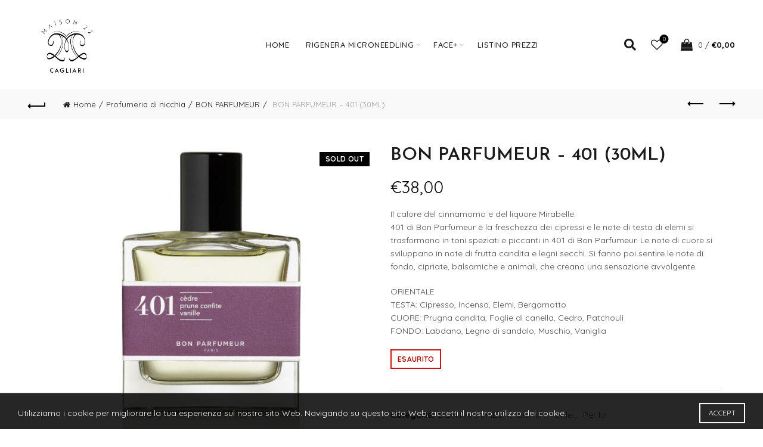

--- FILE ---
content_type: text/html; charset=UTF-8
request_url: https://www.maison22cagliari.it/product/bon-parfumeur-401-30ml/
body_size: 21422
content:
<!DOCTYPE html>
<!--[if IE 8]>
<html class="ie ie8" lang="it-IT">
<![endif]-->
<!--[if !(IE 7) & !(IE 8)]><!-->
<html lang="it-IT">
<!--<![endif]-->
<head>
	<meta charset="UTF-8">
	<meta name="viewport" content="width=device-width, initial-scale=1.0, maximum-scale=1.0, user-scalable=no">
	<link rel="profile" href="http://gmpg.org/xfn/11">
	<link rel="pingback" href="https://www.maison22cagliari.it/xmlrpc.php">

	<title>BON PARFUMEUR &#8211; 401 (30ML) &#8211; Maison 22 Cagliari</title>
<link rel='dns-prefetch' href='//fonts.googleapis.com' />
<link rel='dns-prefetch' href='//s.w.org' />
<link rel="alternate" type="application/rss+xml" title="Maison 22 Cagliari &raquo; Feed" href="https://www.maison22cagliari.it/feed/" />
<link rel="alternate" type="application/rss+xml" title="Maison 22 Cagliari &raquo; Feed dei commenti" href="https://www.maison22cagliari.it/comments/feed/" />
<link rel="alternate" type="application/rss+xml" title="Maison 22 Cagliari &raquo; BON PARFUMEUR &#8211; 401 (30ML) Feed dei commenti" href="https://www.maison22cagliari.it/product/bon-parfumeur-401-30ml/feed/" />
<link rel='stylesheet' id='rs-plugin-settings-css'  href='https://www.maison22cagliari.it/wp-content/plugins/revslider/public/assets/css/rs6.css?ver=6.2.23' type='text/css' media='all' />
<style id='rs-plugin-settings-inline-css' type='text/css'>
#rs-demo-id {}
</style>
<style id='woocommerce-inline-inline-css' type='text/css'>
.woocommerce form .form-row .required { visibility: visible; }
</style>
<link rel='stylesheet' id='bootstrap-css'  href='https://www.maison22cagliari.it/wp-content/themes/basel/css/bootstrap.min.css?ver=5.3.0' type='text/css' media='all' />
<link rel='stylesheet' id='basel-style-css'  href='https://www.maison22cagliari.it/wp-content/themes/basel/style.min.css?ver=5.3.0' type='text/css' media='all' />
<link rel='stylesheet' id='js_composer_front-css'  href='https://www.maison22cagliari.it/wp-content/plugins/js_composer/assets/css/js_composer.min.css?ver=6.4.1' type='text/css' media='all' />
<link rel='stylesheet' id='vc_font_awesome_5_shims-css'  href='https://www.maison22cagliari.it/wp-content/plugins/js_composer/assets/lib/bower/font-awesome/css/v4-shims.min.css?ver=6.4.1' type='text/css' media='all' />
<link rel='stylesheet' id='vc_font_awesome_5-css'  href='https://www.maison22cagliari.it/wp-content/plugins/js_composer/assets/lib/bower/font-awesome/css/all.min.css?ver=6.4.1' type='text/css' media='all' />
<link rel='stylesheet' id='xts-google-fonts-css'  href='//fonts.googleapis.com/css?family=Quicksand%3A300%2C400%2C500%2C600%2C700%7CJosefin+Sans%3A100%2C200%2C300%2C400%2C500%2C600%2C700%2C100italic%2C200italic%2C300italic%2C400italic%2C500italic%2C600italic%2C700italic%7CLato%3A100%2C100italic%2C300%2C300italic%2C400%2C400italic%2C700%2C700italic%2C900%2C900italic%7CBaloo+Paaji+2%3A400%2C500%2C600%2C700%2C800&#038;ver=5.3.0' type='text/css' media='all' />
<link rel='stylesheet' id='basel-dynamic-style-css'  href='https://www.maison22cagliari.it/wp-content/uploads/2021/08/basel-dynamic-1628334486.css?ver=5.3.0' type='text/css' media='all' />
<script type='text/javascript' src='https://www.maison22cagliari.it/wp-includes/js/jquery/jquery.js?ver=1.12.4-wp' id='jquery-core-js'></script>
<script type='text/javascript' src='https://www.maison22cagliari.it/wp-content/plugins/revslider/public/assets/js/rbtools.min.js?ver=6.2.23' id='tp-tools-js'></script>
<script type='text/javascript' src='https://www.maison22cagliari.it/wp-content/plugins/revslider/public/assets/js/rs6.min.js?ver=6.2.23' id='revmin-js'></script>
<script type='text/javascript' src='https://www.maison22cagliari.it/wp-content/plugins/woocommerce/assets/js/jquery-blockui/jquery.blockUI.min.js?ver=2.70' id='jquery-blockui-js'></script>
<script type='text/javascript' id='wc-add-to-cart-js-extra'>
/* <![CDATA[ */
var wc_add_to_cart_params = {"ajax_url":"\/wp-admin\/admin-ajax.php","wc_ajax_url":"\/?wc-ajax=%%endpoint%%","i18n_view_cart":"Visualizza carrello","cart_url":"https:\/\/www.maison22cagliari.it\/cart\/","is_cart":"","cart_redirect_after_add":"no"};
/* ]]> */
</script>
<script type='text/javascript' src='https://www.maison22cagliari.it/wp-content/plugins/woocommerce/assets/js/frontend/add-to-cart.min.js?ver=4.6.0' id='wc-add-to-cart-js'></script>
<script type='text/javascript' src='https://www.maison22cagliari.it/wp-content/plugins/js_composer/assets/js/vendors/woocommerce-add-to-cart.js?ver=6.4.1' id='vc_woocommerce-add-to-cart-js-js'></script>
<!--[if lt IE 9]>
<script type='text/javascript' src='https://www.maison22cagliari.it/wp-content/themes/basel/js/html5.min.js?ver=5.3.0' id='basel_html5shiv-js'></script>
<![endif]-->
<link rel="https://api.w.org/" href="https://www.maison22cagliari.it/wp-json/" /><link rel="alternate" type="application/json" href="https://www.maison22cagliari.it/wp-json/wp/v2/product/836" /><link rel="EditURI" type="application/rsd+xml" title="RSD" href="https://www.maison22cagliari.it/xmlrpc.php?rsd" />
<link rel="wlwmanifest" type="application/wlwmanifest+xml" href="https://www.maison22cagliari.it/wp-includes/wlwmanifest.xml" /> 
<meta name="generator" content="WordPress 5.5.17" />
<meta name="generator" content="WooCommerce 4.6.0" />
<link rel="canonical" href="https://www.maison22cagliari.it/product/bon-parfumeur-401-30ml/" />
<link rel='shortlink' href='https://www.maison22cagliari.it/?p=836' />
<link rel="alternate" type="application/json+oembed" href="https://www.maison22cagliari.it/wp-json/oembed/1.0/embed?url=https%3A%2F%2Fwww.maison22cagliari.it%2Fproduct%2Fbon-parfumeur-401-30ml%2F" />
<link rel="alternate" type="text/xml+oembed" href="https://www.maison22cagliari.it/wp-json/oembed/1.0/embed?url=https%3A%2F%2Fwww.maison22cagliari.it%2Fproduct%2Fbon-parfumeur-401-30ml%2F&#038;format=xml" />
<meta name="theme-color" content="">			<link rel="shortcut icon" href="https://www.luxury-perfumes.net/wp-content/uploads/2016/08/MAISON-22-PARFUMS_NERO-01-e1593764988140.png">
			<link rel="apple-touch-icon-precomposed" sizes="152x152" href="https://www.luxury-perfumes.net/wp-content/uploads/2016/08/MAISON-22-PARFUMS_NERO-01-e1593764988140.png">
		        <style> 
            	
			/* Shop popup */
			
			.basel-promo-popup {
			   max-width: 900px;
			}
	
            .site-logo {
                width: 25%;
            }    

            .site-logo img {
                max-width: 239px;
                max-height: 150px;
            }    

                            .right-column {
                    width: 225px;
                }  
            
                            .basel-woocommerce-layered-nav .basel-scroll {
                    max-height: 280px;
                }
            
			/* header Banner */
			.header-banner {
				height: 40px;
			}
	
			.header-banner-display .website-wrapper {
				margin-top:40px;
			}	

            /* Topbar height configs */

			.topbar-menu ul > li {
				line-height: 42px;
			}
			
			.topbar-wrapp,
			.topbar-content:before {
				height: 42px;
			}
			
			.sticky-header-prepared.basel-top-bar-on .header-shop, 
			.sticky-header-prepared.basel-top-bar-on .header-split,
			.enable-sticky-header.basel-header-overlap.basel-top-bar-on .main-header {
				top: 42px;
			}

            /* Header height configs */

            /* Limit logo image height for according to header height */
            .site-logo img {
                max-height: 150px;
            } 

            /* And for sticky header logo also */
            .act-scroll .site-logo img,
            .header-clone .site-logo img {
                max-height: 100px;
            }   

            /* Set sticky headers height for cloned headers based on menu links line height */
            .header-clone .main-nav .menu > li > a {
                height: 100px;
                line-height: 100px;
            } 

            /* Height for switch logos */

            .sticky-header-real:not(.global-header-menu-top) .switch-logo-enable .basel-logo {
                height: 150px;
            }

            .sticky-header-real:not(.global-header-menu-top) .act-scroll .switch-logo-enable .basel-logo {
                height: 100px;
            }

            .sticky-header-real:not(.global-header-menu-top) .act-scroll .switch-logo-enable {
                transform: translateY(-100px);
                -webkit-transform: translateY(-100px);
            }

                            /* Header height for these layouts based on it's menu links line height */
                .main-nav .menu > li > a {
                    height: 150px;
                    line-height: 150px;
                }  
                /* The same for sticky header */
                .act-scroll .main-nav .menu > li > a {
                    height: 100px;
                    line-height: 100px;
                }  
            
            
            
            
            /* Page headings settings for heading overlap. Calculate on the header height base */

            .basel-header-overlap .title-size-default,
            .basel-header-overlap .title-size-small,
            .basel-header-overlap .title-shop.without-title.title-size-default,
            .basel-header-overlap .title-shop.without-title.title-size-small {
                padding-top: 190px;
            }


            .basel-header-overlap .title-shop.without-title.title-size-large,
            .basel-header-overlap .title-size-large {
                padding-top: 270px;
            }

            @media (max-width: 991px) {

				/* header Banner */
				.header-banner {
					height: 40px;
				}
	
				.header-banner-display .website-wrapper {
					margin-top:40px;
				}

	            /* Topbar height configs */
				.topbar-menu ul > li {
					line-height: 38px;
				}
				
				.topbar-wrapp,
				.topbar-content:before {
					height: 38px;
				}
				
				.sticky-header-prepared.basel-top-bar-on .header-shop, 
				.sticky-header-prepared.basel-top-bar-on .header-split,
				.enable-sticky-header.basel-header-overlap.basel-top-bar-on .main-header {
					top: 38px;
				}

                /* Set header height for mobile devices */
                .main-header .wrapp-header {
                    min-height: 82px;
                } 

                /* Limit logo image height for mobile according to mobile header height */
                .site-logo img {
                    max-height: 82px;
                }   

                /* Limit logo on sticky header. Both header real and header cloned */
                .act-scroll .site-logo img,
                .header-clone .site-logo img {
                    max-height: 82px;
                }

                /* Height for switch logos */

                .main-header .switch-logo-enable .basel-logo {
                    height: 82px;
                }

                .sticky-header-real:not(.global-header-menu-top) .act-scroll .switch-logo-enable .basel-logo {
                    height: 82px;
                }

                .sticky-header-real:not(.global-header-menu-top) .act-scroll .switch-logo-enable {
                    transform: translateY(-82px);
                    -webkit-transform: translateY(-82px);
                }

                /* Page headings settings for heading overlap. Calculate on the MOBILE header height base */
                .basel-header-overlap .title-size-default,
                .basel-header-overlap .title-size-small,
                .basel-header-overlap .title-shop.without-title.title-size-default,
                .basel-header-overlap .title-shop.without-title.title-size-small {
                    padding-top: 102px;
                }

                .basel-header-overlap .title-shop.without-title.title-size-large,
                .basel-header-overlap .title-size-large {
                    padding-top: 142px;
                }
 
            }

                 
            .single-product-content .comment-form .stars span a.active:after {
    color: black;
}@media (max-width: 480px) { .color-primary, .mobile-nav ul li.current-menu-item > a, .main-nav .menu > li.current-menu-item > a, .main-nav .menu > li.onepage-link.current-menu-item > a, .main-nav .menu > li > a:hover, .main-nav .menu > li > a:focus, .basel-navigation .menu>li.menu-item-design-default ul li:hover>a, .basel-navigation .menu > li.menu-item-design-full-width .sub-menu li a:hover, .basel-navigation .menu > li.menu-item-design-sized .sub-menu li a:hover, .basel-product-categories.responsive-cateogires li.current-cat > a, .basel-product-categories.responsive-cateogires li.current-cat-parent > a, .basel-product-categories.responsive-cateogires li.current-cat-ancestor > a, .basel-my-account-links a:hover:before, .basel-my-account-links a:focus:before, .mega-menu-list > li > a:hover, .mega-menu-list .sub-sub-menu li a:hover, a[href^=tel], .topbar-menu ul > li > .sub-menu-dropdown li > a:hover, .btn.btn-color-primary.btn-style-bordered, .button.btn-color-primary.btn-style-bordered, button.btn-color-primary.btn-style-bordered, .added_to_cart.btn-color-primary.btn-style-bordered, input[type=submit].btn-color-primary.btn-style-bordered, a.login-to-prices-msg, a.login-to-prices-msg:hover, .basel-dark .single-product-content .entry-summary .yith-wcwl-add-to-wishlist .yith-wcwl-wishlistaddedbrowse a:before, .basel-dark .single-product-content .entry-summary .yith-wcwl-add-to-wishlist .yith-wcwl-wishlistexistsbrowse a:before, .basel-dark .read-more-section .btn-read-more, .basel-dark .products-footer .basel-blog-load-more, .basel-dark .products-footer .basel-products-load-more, .basel-dark .products-footer .basel-portfolio-load-more, .basel-dark .blog-footer .basel-blog-load-more, .basel-dark .blog-footer .basel-products-load-more, .basel-dark .blog-footer .basel-portfolio-load-more, .basel-dark .portfolio-footer .basel-blog-load-more, .basel-dark .portfolio-footer .basel-products-load-more, .basel-dark .portfolio-footer .basel-portfolio-load-more, .basel-dark .color-primary, .basel-hover-link .swap-elements .btn-add a, .basel-hover-link .swap-elements .btn-add a:hover, .basel-hover-link .swap-elements .btn-add a:focus, .blog-post-loop .entry-title a:hover, .blog-post-loop.sticky .entry-title:before, .post-slide .entry-title a:hover, .comments-area .reply a, .single-post-navigation a:hover, blockquote footer:before, blockquote cite, .format-quote .entry-content blockquote cite, .format-quote .entry-content blockquote cite a, .basel-entry-meta .meta-author a, .search-no-results.woocommerce .site-content:before, .search-no-results .not-found .entry-header:before, .login-form-footer .lost_password:hover, .login-form-footer .lost_password:focus, .error404 .page-title, .menu-label-new:after, .widget_shopping_cart .product_list_widget li .quantity .amount, .product_list_widget li ins .amount, .price ins > .amount, .price ins, .single-product .price, .single-product .price .amount, .popup-quick-view .price, .popup-quick-view .price .amount, .basel-products-nav .product-short .price, .basel-products-nav .product-short .price .amount, .star-rating span:before, .comment-respond .stars a:hover:after, .comment-respond .stars a.active:after, .single-product-content .comment-form .stars span a:hover, .single-product-content .comment-form .stars span a.active, .tabs-layout-accordion .basel-tab-wrapper .basel-accordion-title:hover, .tabs-layout-accordion .basel-tab-wrapper .basel-accordion-title.active, .single-product-content .woocommerce-product-details__short-description ul > li:before, .single-product-content #tab-description ul > li:before, .blog-post-loop .entry-content ul > li:before, .comments-area .comment-list li ul > li:before, .brands-list .brand-item a:hover, .footer-container .footer-widget-collapse.footer-widget-opened .widget-title:after, .sidebar-widget li a:hover, .filter-widget li a:hover, .sidebar-widget li > ul li a:hover, .filter-widget li > ul li a:hover, .basel-price-filter ul li a:hover .amount, .basel-hover-effect-4 .swap-elements > a, .basel-hover-effect-4 .swap-elements > a:hover, .product-grid-item .basel-product-cats a:hover, .product-grid-item .basel-product-brands-links a:hover, .wishlist_table tr td.product-price ins .amount, .basel-buttons .product-compare-button > a.added:before, .basel-buttons .basel-wishlist-btn > a.added:before, .single-product-content .entry-summary .yith-wcwl-add-to-wishlist a:hover, .single-product-content .container .entry-summary .yith-wcwl-add-to-wishlist a:hover:before, .single-product-content .entry-summary .yith-wcwl-add-to-wishlist .yith-wcwl-wishlistaddedbrowse a:before, .single-product-content .entry-summary .yith-wcwl-add-to-wishlist .yith-wcwl-wishlistexistsbrowse a:before, .single-product-content .entry-summary .yith-wcwl-add-to-wishlist .yith-wcwl-add-button.feid-in > a:before, .basel-sticky-btn .basel-sticky-btn-wishlist a.added, .basel-sticky-btn .basel-sticky-btn-wishlist a:hover, .single-product-content .entry-summary .wishlist-btn-wrapper a:hover, .single-product-content .entry-summary .wishlist-btn-wrapper a:hover:before, .single-product-content .entry-summary .wishlist-btn-wrapper a.added:before, .vendors-list ul li a:hover, .product-list-item .product-list-buttons .basel-wishlist-btn a:hover, .product-list-item .product-list-buttons .basel-wishlist-btn a:focus, .product-list-item .product-list-buttons .product-compare-button a:hover, .product-list-item .product-list-buttons .product-compare-button a:focus, .product-list-item .product-list-buttons .basel-wishlist-btn > a.added:before, .product-list-item .product-list-buttons .product-compare-button > a.added:before, .basel-sticky-btn .basel-sticky-btn-compare a.added, .basel-sticky-btn .basel-sticky-btn-compare a:hover, .single-product-content .entry-summary .compare-btn-wrapper a:hover, .single-product-content .entry-summary .compare-btn-wrapper a:hover:before, .single-product-content .entry-summary .compare-btn-wrapper a.added:before, .single-product-content .entry-summary .basel-sizeguide-btn:hover, .single-product-content .entry-summary .basel-sizeguide-btn:hover:before, .blog-post-loop .entry-content ul li:before, .basel-menu-price .menu-price-price, .basel-menu-price.cursor-pointer:hover .menu-price-title, .comments-area #cancel-comment-reply-link:hover, .comments-area .comment-body .comment-edit-link:hover, .popup-quick-view .entry-summary .entry-title a:hover, .wpb_text_column ul:not(.social-icons) > li:before, .widget_product_categories .basel-cats-toggle:hover, .widget_product_categories .toggle-active, .widget_product_categories li.current-cat-parent > a, .widget_product_categories li.current-cat > a, .woocommerce-checkout-review-order-table tfoot .order-total td .amount, .widget_shopping_cart .product_list_widget li .remove:hover, .basel-active-filters .widget_layered_nav_filters ul li a .amount, .title-wrapper.basel-title-color-primary .title-subtitle, .widget_shopping_cart .widget_shopping_cart_content > .total .amount, .color-scheme-light .vc_tta-tabs.vc_tta-tabs-position-top.vc_tta-style-classic .vc_tta-tab.vc_active > a, .wpb-js-composer .vc_tta.vc_general.vc_tta-style-classic .vc_tta-tab.vc_active > a {
    color: #ccc;
} }        </style>
        
        
			<noscript><style>.woocommerce-product-gallery{ opacity: 1 !important; }</style></noscript>
	<meta name="generator" content="Powered by WPBakery Page Builder - drag and drop page builder for WordPress."/>
<meta name="generator" content="Powered by Slider Revolution 6.2.23 - responsive, Mobile-Friendly Slider Plugin for WordPress with comfortable drag and drop interface." />
<script type="text/javascript">function setREVStartSize(e){
			//window.requestAnimationFrame(function() {				 
				window.RSIW = window.RSIW===undefined ? window.innerWidth : window.RSIW;	
				window.RSIH = window.RSIH===undefined ? window.innerHeight : window.RSIH;	
				try {								
					var pw = document.getElementById(e.c).parentNode.offsetWidth,
						newh;
					pw = pw===0 || isNaN(pw) ? window.RSIW : pw;
					e.tabw = e.tabw===undefined ? 0 : parseInt(e.tabw);
					e.thumbw = e.thumbw===undefined ? 0 : parseInt(e.thumbw);
					e.tabh = e.tabh===undefined ? 0 : parseInt(e.tabh);
					e.thumbh = e.thumbh===undefined ? 0 : parseInt(e.thumbh);
					e.tabhide = e.tabhide===undefined ? 0 : parseInt(e.tabhide);
					e.thumbhide = e.thumbhide===undefined ? 0 : parseInt(e.thumbhide);
					e.mh = e.mh===undefined || e.mh=="" || e.mh==="auto" ? 0 : parseInt(e.mh,0);		
					if(e.layout==="fullscreen" || e.l==="fullscreen") 						
						newh = Math.max(e.mh,window.RSIH);					
					else{					
						e.gw = Array.isArray(e.gw) ? e.gw : [e.gw];
						for (var i in e.rl) if (e.gw[i]===undefined || e.gw[i]===0) e.gw[i] = e.gw[i-1];					
						e.gh = e.el===undefined || e.el==="" || (Array.isArray(e.el) && e.el.length==0)? e.gh : e.el;
						e.gh = Array.isArray(e.gh) ? e.gh : [e.gh];
						for (var i in e.rl) if (e.gh[i]===undefined || e.gh[i]===0) e.gh[i] = e.gh[i-1];
											
						var nl = new Array(e.rl.length),
							ix = 0,						
							sl;					
						e.tabw = e.tabhide>=pw ? 0 : e.tabw;
						e.thumbw = e.thumbhide>=pw ? 0 : e.thumbw;
						e.tabh = e.tabhide>=pw ? 0 : e.tabh;
						e.thumbh = e.thumbhide>=pw ? 0 : e.thumbh;					
						for (var i in e.rl) nl[i] = e.rl[i]<window.RSIW ? 0 : e.rl[i];
						sl = nl[0];									
						for (var i in nl) if (sl>nl[i] && nl[i]>0) { sl = nl[i]; ix=i;}															
						var m = pw>(e.gw[ix]+e.tabw+e.thumbw) ? 1 : (pw-(e.tabw+e.thumbw)) / (e.gw[ix]);					
						newh =  (e.gh[ix] * m) + (e.tabh + e.thumbh);
					}				
					if(window.rs_init_css===undefined) window.rs_init_css = document.head.appendChild(document.createElement("style"));					
					document.getElementById(e.c).height = newh+"px";
					window.rs_init_css.innerHTML += "#"+e.c+"_wrapper { height: "+newh+"px }";				
				} catch(e){
					console.log("Failure at Presize of Slider:" + e)
				}					   
			//});
		  };</script>
		<style type="text/css" id="wp-custom-css">
			table {border: solid 1px #e6e6e6;}
table tr td {text-align:left;}		</style>
		<noscript><style> .wpb_animate_when_almost_visible { opacity: 1; }</style></noscript></head>

<body class="product-template-default single single-product postid-836 theme-basel woocommerce woocommerce-page woocommerce-no-js wrapper-full-width global-cart-design-1 global-search-full-screen global-header-simple mobile-nav-from-right basel-product-design-default basel-light catalog-mode-off categories-accordion-on global-wishlist-enable basel-top-bar-off basel-ajax-shop-on basel-ajax-search-on disable-sticky-header header-full-width offcanvas-sidebar-mobile offcanvas-sidebar-tablet sticky-toolbar-on wpb-js-composer js-comp-ver-6.4.1 vc_responsive">
				<div class="login-form-side">
				<div class="widget-heading">
					<h3 class="widget-title">Sign in</h3>
					<a href="#" class="widget-close">close</a>
				</div>
				
				<div class="login-form">
							<form method="post" class="login woocommerce-form woocommerce-form-login " action="https://www.maison22cagliari.it/my-account/" >

			
			
			<p class="woocommerce-FormRow woocommerce-FormRow--wide form-row form-row-wide form-row-username">
				<label for="username">Username or email&nbsp;<span class="required">*</span></label>
				<input type="text" class="woocommerce-Input woocommerce-Input--text input-text" name="username" id="username" autocomplete="username" value="" />
			</p>
			<p class="woocommerce-FormRow woocommerce-FormRow--wide form-row form-row-wide form-row-password">
				<label for="password">Password&nbsp;<span class="required">*</span></label>
				<input class="woocommerce-Input woocommerce-Input--text input-text" type="password" name="password" id="password" autocomplete="current-password" />
			</p>

			
			<p class="form-row">
				<input type="hidden" id="woocommerce-login-nonce" name="woocommerce-login-nonce" value="2ea7acc5fb" /><input type="hidden" name="_wp_http_referer" value="/product/bon-parfumeur-401-30ml/" />								<button type="submit" class="woocommerce-button button woocommerce-form-login__submit" name="login" value="Log in">Log in</button>
			</p>

			<div class="login-form-footer">
				<a href="https://www.maison22cagliari.it/my-account/lost-password/" class="woocommerce-LostPassword lost_password">Lost your password?</a>
				<label class="woocommerce-form__label woocommerce-form__label-for-checkbox woocommerce-form-login__rememberme">
					<input class="woocommerce-form__input woocommerce-form__input-checkbox" name="rememberme" type="checkbox" value="forever" /> <span>Remember me</span>
				</label>
			</div>
			
							<span class="social-login-title">Or login with</span>
				<div class="basel-social-login ">
											<div class="social-login-btn">
							<a href="https://www.maison22cagliari.it/my-account/?social_auth=facebook" class="btn login-fb-link">Facebook</a>
						</div>
																<div class="social-login-btn">
							<a href="https://www.maison22cagliari.it/my-account/?social_auth=google" class="btn login-goo-link">Google</a>
						</div>
														</div>
			
			
		</form>

						</div>
				
				<div class="register-question">
					<span class="create-account-text">No account yet?</span>
					<a class="btn btn-style-link" href="https://www.maison22cagliari.it/my-account/?action=register">Create an Account</a>
				</div>
			</div>
						<div class="mobile-nav">
							<form role="search" method="get" id="searchform" class="searchform  basel-ajax-search" action="https://www.maison22cagliari.it/"  data-thumbnail="1" data-price="1" data-count="14" data-post_type="product" data-symbols_count="3" data-sku="0">
				<div>
					<label class="screen-reader-text">Search for:</label>
					<input type="text" class="search-field" placeholder="Search for products" value="" name="s" id="s" />
					<input type="hidden" name="post_type" id="post_type" value="product">
										<button type="submit" id="searchsubmit" value="Search">Search</button>
					
				</div>
			</form>
			<div class="search-results-wrapper"><div class="basel-scroll"><div class="basel-search-results basel-scroll-content"></div></div></div>
		<div class="menu-menu-principale-container"><ul id="menu-menu-principale" class="site-mobile-menu"><li id="menu-item-753" class="menu-item menu-item-type-post_type menu-item-object-page menu-item-home menu-item-753 menu-item-design-default item-event-hover"><a href="https://www.maison22cagliari.it/">Home</a></li>
<li id="menu-item-706" class="menu-item menu-item-type-taxonomy menu-item-object-product_cat menu-item-has-children menu-item-706 menu-item-design-default item-event-hover"><a href="https://www.maison22cagliari.it/product-category/brand/rigenera-microneedling/">Rigenera Microneedling</a>
<div class="sub-menu-dropdown color-scheme-dark">

<div class="container">

<ul class="sub-menu color-scheme-dark">
	<li id="menu-item-710" class="menu-item menu-item-type-taxonomy menu-item-object-product_cat menu-item-710 menu-item-design-default item-event-hover"><a href="https://www.maison22cagliari.it/product-category/brand/rigenera-microneedling/dermaroller/">Dermaroller</a></li>
	<li id="menu-item-720" class="menu-item menu-item-type-taxonomy menu-item-object-product_cat menu-item-720 menu-item-design-default item-event-hover"><a href="https://www.maison22cagliari.it/product-category/brand/rigenera-microneedling/viso/">Viso</a></li>
	<li id="menu-item-711" class="menu-item menu-item-type-taxonomy menu-item-object-product_cat menu-item-711 menu-item-design-default item-event-hover"><a href="https://www.maison22cagliari.it/product-category/brand/rigenera-microneedling/hair/">Hair</a></li>
	<li id="menu-item-709" class="menu-item menu-item-type-taxonomy menu-item-object-product_cat menu-item-709 menu-item-design-default item-event-hover"><a href="https://www.maison22cagliari.it/product-category/brand/rigenera-microneedling/body/">Body</a></li>
	<li id="menu-item-708" class="menu-item menu-item-type-taxonomy menu-item-object-product_cat menu-item-708 menu-item-design-default item-event-hover"><a href="https://www.maison22cagliari.it/product-category/brand/rigenera-microneedling/bendaggi/">Bendaggi</a></li>
	<li id="menu-item-707" class="menu-item menu-item-type-taxonomy menu-item-object-product_cat menu-item-707 menu-item-design-default item-event-hover"><a href="https://www.maison22cagliari.it/product-category/brand/rigenera-microneedling/accessori/">Accessori</a></li>
	<li id="menu-item-714" class="menu-item menu-item-type-taxonomy menu-item-object-product_cat menu-item-has-children menu-item-714 menu-item-design-default item-event-hover"><a href="https://www.maison22cagliari.it/product-category/brand/rigenera-microneedling/kit-rigenera/">Kit Rigenera</a>
	<ul class="sub-sub-menu color-scheme-dark">
		<li id="menu-item-713" class="menu-item menu-item-type-taxonomy menu-item-object-product_cat menu-item-713 menu-item-design-default item-event-hover"><a href="https://www.maison22cagliari.it/product-category/brand/rigenera-microneedling/kit-corpo-rigenera-microneedling-brand/">Kit Corpo</a></li>
		<li id="menu-item-715" class="menu-item menu-item-type-taxonomy menu-item-object-product_cat menu-item-715 menu-item-design-default item-event-hover"><a href="https://www.maison22cagliari.it/product-category/brand/rigenera-microneedling/kit-rigenera/kit-bendaggi/">Kit Bendaggi</a></li>
		<li id="menu-item-716" class="menu-item menu-item-type-taxonomy menu-item-object-product_cat menu-item-716 menu-item-design-default item-event-hover"><a href="https://www.maison22cagliari.it/product-category/brand/rigenera-microneedling/kit-rigenera/kit-capelli/">Kit Capelli</a></li>
		<li id="menu-item-717" class="menu-item menu-item-type-taxonomy menu-item-object-product_cat menu-item-717 menu-item-design-default item-event-hover"><a href="https://www.maison22cagliari.it/product-category/brand/rigenera-microneedling/kit-rigenera/kit-estate/">Kit estate</a></li>
		<li id="menu-item-718" class="menu-item menu-item-type-taxonomy menu-item-object-product_cat menu-item-718 menu-item-design-default item-event-hover"><a href="https://www.maison22cagliari.it/product-category/brand/rigenera-microneedling/kit-rigenera/kit-tipo-pelle/">Kit Tipo Pelle</a></li>
		<li id="menu-item-719" class="menu-item menu-item-type-taxonomy menu-item-object-product_cat menu-item-719 menu-item-design-default item-event-hover"><a href="https://www.maison22cagliari.it/product-category/brand/rigenera-microneedling/kit-rigenera/travel/">Travel</a></li>
	</ul>
</li>
	<li id="menu-item-712" class="menu-item menu-item-type-taxonomy menu-item-object-product_cat menu-item-712 menu-item-design-default item-event-hover"><a href="https://www.maison22cagliari.it/product-category/brand/rigenera-microneedling/idee-regalo/">Idee Regalo</a></li>
</ul>
</div>
</div>
</li>
<li id="menu-item-751" class="menu-item menu-item-type-taxonomy menu-item-object-product_cat menu-item-has-children menu-item-751 menu-item-design-default item-event-hover"><a href="https://www.maison22cagliari.it/product-category/cosmetica/face/">FACE+</a>
<div class="sub-menu-dropdown color-scheme-dark">

<div class="container">

<ul class="sub-menu color-scheme-dark">
	<li id="menu-item-752" class="menu-item menu-item-type-taxonomy menu-item-object-product_cat menu-item-752 menu-item-design-default item-event-hover"><a href="https://www.maison22cagliari.it/product-category/cosmetica/kit-face/">Kit Face+</a></li>
</ul>
</div>
</div>
</li>
<li id="menu-item-1623" class="menu-item menu-item-type-post_type menu-item-object-page menu-item-1623 menu-item-design-default item-event-hover"><a href="https://www.maison22cagliari.it/listino-prezzi/">Listino prezzi</a></li>
</ul></div>			<div class="header-links my-account-with-username my-account-with-icon">
				<ul>
												<li class="wishlist"><a href="https://www.maison22cagliari.it/product/bon-parfumeur-401-30ml/">Wishlist</a></li>
											<li class="login-side-opener"><a href="https://www.maison22cagliari.it/my-account/">Login / Register</a></li>
									</ul>		
			</div>
					</div><!--END MOBILE-NAV-->
						<div class="cart-widget-side">
					<div class="widget-heading">
						<h3 class="widget-title">Shopping cart</h3>
						<a href="#" class="widget-close">close</a>
					</div>
					<div class="widget woocommerce widget_shopping_cart"><div class="widget_shopping_cart_content"></div></div>				</div>
			<div class="website-wrapper">
	
	
	<!-- HEADER -->
	<header class="main-header header-has-no-bg header-simple icons-design-fontawesome color-scheme-dark">

		<div class="container">
<div class="wrapp-header">
			<div class="site-logo">
				<div class="basel-logo-wrap">
					<a href="https://www.maison22cagliari.it/" class="basel-logo basel-main-logo" rel="home">
						<img src="https://www.maison22cagliari.it/wp-content/uploads/2020/10/M22CAGLIARI-LOGO.png" alt="Maison 22 Cagliari" />					</a>
									</div>
			</div>
					<div class="main-nav site-navigation basel-navigation menu-center" role="navigation">
				<div class="menu-menu-principale-container"><ul id="menu-menu-principale-1" class="menu"><li class="menu-item menu-item-type-post_type menu-item-object-page menu-item-home menu-item-753 menu-item-design-default item-event-hover"><a href="https://www.maison22cagliari.it/">Home</a></li>
<li class="menu-item menu-item-type-taxonomy menu-item-object-product_cat menu-item-has-children menu-item-706 menu-item-design-default item-event-hover"><a href="https://www.maison22cagliari.it/product-category/brand/rigenera-microneedling/">Rigenera Microneedling</a>
<div class="sub-menu-dropdown color-scheme-dark">

<div class="container">

<ul class="sub-menu color-scheme-dark">
	<li class="menu-item menu-item-type-taxonomy menu-item-object-product_cat menu-item-710 menu-item-design-default item-event-hover"><a href="https://www.maison22cagliari.it/product-category/brand/rigenera-microneedling/dermaroller/">Dermaroller</a></li>
	<li class="menu-item menu-item-type-taxonomy menu-item-object-product_cat menu-item-720 menu-item-design-default item-event-hover"><a href="https://www.maison22cagliari.it/product-category/brand/rigenera-microneedling/viso/">Viso</a></li>
	<li class="menu-item menu-item-type-taxonomy menu-item-object-product_cat menu-item-711 menu-item-design-default item-event-hover"><a href="https://www.maison22cagliari.it/product-category/brand/rigenera-microneedling/hair/">Hair</a></li>
	<li class="menu-item menu-item-type-taxonomy menu-item-object-product_cat menu-item-709 menu-item-design-default item-event-hover"><a href="https://www.maison22cagliari.it/product-category/brand/rigenera-microneedling/body/">Body</a></li>
	<li class="menu-item menu-item-type-taxonomy menu-item-object-product_cat menu-item-708 menu-item-design-default item-event-hover"><a href="https://www.maison22cagliari.it/product-category/brand/rigenera-microneedling/bendaggi/">Bendaggi</a></li>
	<li class="menu-item menu-item-type-taxonomy menu-item-object-product_cat menu-item-707 menu-item-design-default item-event-hover"><a href="https://www.maison22cagliari.it/product-category/brand/rigenera-microneedling/accessori/">Accessori</a></li>
	<li class="menu-item menu-item-type-taxonomy menu-item-object-product_cat menu-item-has-children menu-item-714 menu-item-design-default item-event-hover"><a href="https://www.maison22cagliari.it/product-category/brand/rigenera-microneedling/kit-rigenera/">Kit Rigenera</a>
	<ul class="sub-sub-menu color-scheme-dark">
		<li class="menu-item menu-item-type-taxonomy menu-item-object-product_cat menu-item-713 menu-item-design-default item-event-hover"><a href="https://www.maison22cagliari.it/product-category/brand/rigenera-microneedling/kit-corpo-rigenera-microneedling-brand/">Kit Corpo</a></li>
		<li class="menu-item menu-item-type-taxonomy menu-item-object-product_cat menu-item-715 menu-item-design-default item-event-hover"><a href="https://www.maison22cagliari.it/product-category/brand/rigenera-microneedling/kit-rigenera/kit-bendaggi/">Kit Bendaggi</a></li>
		<li class="menu-item menu-item-type-taxonomy menu-item-object-product_cat menu-item-716 menu-item-design-default item-event-hover"><a href="https://www.maison22cagliari.it/product-category/brand/rigenera-microneedling/kit-rigenera/kit-capelli/">Kit Capelli</a></li>
		<li class="menu-item menu-item-type-taxonomy menu-item-object-product_cat menu-item-717 menu-item-design-default item-event-hover"><a href="https://www.maison22cagliari.it/product-category/brand/rigenera-microneedling/kit-rigenera/kit-estate/">Kit estate</a></li>
		<li class="menu-item menu-item-type-taxonomy menu-item-object-product_cat menu-item-718 menu-item-design-default item-event-hover"><a href="https://www.maison22cagliari.it/product-category/brand/rigenera-microneedling/kit-rigenera/kit-tipo-pelle/">Kit Tipo Pelle</a></li>
		<li class="menu-item menu-item-type-taxonomy menu-item-object-product_cat menu-item-719 menu-item-design-default item-event-hover"><a href="https://www.maison22cagliari.it/product-category/brand/rigenera-microneedling/kit-rigenera/travel/">Travel</a></li>
	</ul>
</li>
	<li class="menu-item menu-item-type-taxonomy menu-item-object-product_cat menu-item-712 menu-item-design-default item-event-hover"><a href="https://www.maison22cagliari.it/product-category/brand/rigenera-microneedling/idee-regalo/">Idee Regalo</a></li>
</ul>
</div>
</div>
</li>
<li class="menu-item menu-item-type-taxonomy menu-item-object-product_cat menu-item-has-children menu-item-751 menu-item-design-default item-event-hover"><a href="https://www.maison22cagliari.it/product-category/cosmetica/face/">FACE+</a>
<div class="sub-menu-dropdown color-scheme-dark">

<div class="container">

<ul class="sub-menu color-scheme-dark">
	<li class="menu-item menu-item-type-taxonomy menu-item-object-product_cat menu-item-752 menu-item-design-default item-event-hover"><a href="https://www.maison22cagliari.it/product-category/cosmetica/kit-face/">Kit Face+</a></li>
</ul>
</div>
</div>
</li>
<li class="menu-item menu-item-type-post_type menu-item-object-page menu-item-1623 menu-item-design-default item-event-hover"><a href="https://www.maison22cagliari.it/listino-prezzi/">Listino prezzi</a></li>
</ul></div>			</div><!--END MAIN-NAV-->
		<div class="right-column">
			<div class="search-button basel-search-full-screen mobile-search-icon">
				<a href="#">
					<i class="fa fa-search"></i>
				</a>
				<div class="basel-search-wrapper">
					<div class="basel-search-inner">
						<span class="basel-close-search">close</span>
									<form role="search" method="get" id="searchform" class="searchform  basel-ajax-search" action="https://www.maison22cagliari.it/"  data-thumbnail="1" data-price="1" data-count="14" data-post_type="product" data-symbols_count="3" data-sku="0">
				<div>
					<label class="screen-reader-text">Search for:</label>
					<input type="text" class="search-field" placeholder="Search for products" value="" name="s" id="s" />
					<input type="hidden" name="post_type" id="post_type" value="product">
										<button type="submit" id="searchsubmit" value="Search">Search</button>
					
				</div>
			</form>
			<div class="search-results-wrapper"><div class="basel-scroll"><div class="basel-search-results basel-scroll-content"></div></div></div>
							</div>
				</div>
			</div>
					<div class="wishlist-info-widget">
				<a href="https://www.maison22cagliari.it/product/bon-parfumeur-401-30ml/">
					Wishlist 
											<span class="wishlist-count">0</span>
									</a>
			</div>
				<div class="shopping-cart basel-cart-design-1 basel-cart-icon basel-cart-alt cart-widget-opener">
			<a href="https://www.maison22cagliari.it/cart/">
				<span>Cart (<span>o</span>)</span>
				<span class="basel-cart-totals">
								<span class="basel-cart-number">0</span>
							<span class="subtotal-divider">/</span> 
								<span class="basel-cart-subtotal"><span class="woocommerce-Price-amount amount"><bdi><span class="woocommerce-Price-currencySymbol">&euro;</span>0,00</bdi></span></span>
						</span>
			</a>
					</div>
					<div class="mobile-nav-icon">
				<span class="basel-burger"></span>
			</div><!--END MOBILE-NAV-ICON-->
		</div>
</div>
</div>

	</header><!--END MAIN HEADER-->

	<div class="clear"></div>
	
						<div class="main-page-wrapper">
		
						
			
		<!-- MAIN CONTENT AREA -->
				<div class="container-fluid">
			<div class="row">
		
	<div class="site-content shop-content-area col-sm-12 content-with-products description-area-before" role="main">
		
			
<div class="single-breadcrumbs-wrapper">
	<div class="container">
					<a href="javascript:baselThemeModule.backHistory()" class="basel-back-btn basel-tooltip"><span>Back</span></a>
		<nav class="woocommerce-breadcrumb"><a href="https://www.maison22cagliari.it">Home</a><a href="https://www.maison22cagliari.it/product-category/profumeria-di-nicchia/">Profumeria di nicchia</a><a href="https://www.maison22cagliari.it/product-category/profumeria-di-nicchia/bon-parfumeur/">BON PARFUMEUR</a><span class="breadcrumb-last"> BON PARFUMEUR &#8211; 401 (30ML)</span></nav>								<div class="basel-products-nav">
								<div class="product-btn product-prev">
					<a href="https://www.maison22cagliari.it/product/bon-parfumeur-101-30ml/">Previous product<span></span></a>
					<div class="wrapper-short">
						<div class="product-short">
							<a href="https://www.maison22cagliari.it/product/bon-parfumeur-101-30ml/" class="product-thumb">
								<img width="400" height="400" src="[data-uri]" class="attachment-woocommerce_thumbnail size-woocommerce_thumbnail basel-lazy-load basel-lazy-fade" alt="" loading="lazy" srcset="" sizes="(max-width: 400px) 100vw, 400px" data-basel-src="https://www.maison22cagliari.it/wp-content/uploads/2020/10/bon_101.jpg" data-srcset="https://www.maison22cagliari.it/wp-content/uploads/2020/10/bon_101.jpg 400w, https://www.maison22cagliari.it/wp-content/uploads/2020/10/bon_101-100x100.jpg 100w, https://www.maison22cagliari.it/wp-content/uploads/2020/10/bon_101-300x300.jpg 300w, https://www.maison22cagliari.it/wp-content/uploads/2020/10/bon_101-150x150.jpg 150w" />							</a>
							<a href="https://www.maison22cagliari.it/product/bon-parfumeur-101-30ml/" class="product-title">
								BON PARFUMEUR - 101 (30ML)							</a>
							<span class="price">
								<span class="woocommerce-Price-amount amount"><span class="woocommerce-Price-currencySymbol">&euro;</span>38,00</span>							</span>
						</div>
					</div>
				</div>
				
								<div class="product-btn product-next">
					<a href="https://www.maison22cagliari.it/product/arquiste-el-100-ml/">Next product<span></span></a>
					<div class="wrapper-short">
						<div class="product-short">
							<a href="https://www.maison22cagliari.it/product/arquiste-el-100-ml/" class="product-thumb">
								<img width="600" height="600" src="[data-uri]" class="attachment-woocommerce_thumbnail size-woocommerce_thumbnail basel-lazy-load basel-lazy-fade" alt="" loading="lazy" srcset="" sizes="(max-width: 600px) 100vw, 600px" data-basel-src="https://www.maison22cagliari.it/wp-content/uploads/2020/10/ar-2101100-el-680x920-1-600x600.jpg" data-srcset="https://www.maison22cagliari.it/wp-content/uploads/2020/10/ar-2101100-el-680x920-1-600x600.jpg 600w, https://www.maison22cagliari.it/wp-content/uploads/2020/10/ar-2101100-el-680x920-1-100x100.jpg 100w, https://www.maison22cagliari.it/wp-content/uploads/2020/10/ar-2101100-el-680x920-1-150x150.jpg 150w" />							</a>
							<a href="https://www.maison22cagliari.it/product/arquiste-el-100-ml/" class="product-title">
								ARQUISTE - EL 100 ML							</a>
							<span class="price">
								<span class="woocommerce-Price-amount amount"><span class="woocommerce-Price-currencySymbol">&euro;</span>170,00</span>							</span>
						</div>
					</div>
				</div>
							</div>
					</div>
</div>

<div class="container">
	<div class="woocommerce-notices-wrapper"></div></div>
<div id="product-836" class="single-product-page single-product-content product-design-default product type-product post-836 status-publish first outofstock product_cat-bon-parfumeur product_cat-brand product_cat-per-lei product_cat-per-lui has-post-thumbnail shipping-taxable purchasable product-type-simple">

	<div class="container">

		<div class="row">
			<div class="product-image-summary col-sm-12">
				<div class="row">
					<div class="col-sm-6 product-images">
						<div class="product-labels labels-rectangular"><span class="out-of-stock product-label">Sold out</span></div><div class="woocommerce-product-gallery woocommerce-product-gallery--with-images woocommerce-product-gallery--columns-4 images images row thumbs-position-left image-action-zoom" style="opacity: 0; transition: opacity .25s ease-in-out;">
	<div class="col-sm-12">
		<figure class="woocommerce-product-gallery__wrapper owl-carousel">
			<figure data-thumb="https://www.maison22cagliari.it/wp-content/uploads/2020/10/BP-401-EAN-3760246980159-flacon-scaled-1-600x600.jpg" class="woocommerce-product-gallery__image"><a href="https://www.maison22cagliari.it/wp-content/uploads/2020/10/BP-401-EAN-3760246980159-flacon-scaled-1.jpg"><img width="1200" height="1200" src="[data-uri]" class="wp-post-image basel-lazy-load basel-lazy-fade wp-post-image" alt="" loading="lazy" title="BP-401-EAN-3760246980159-flacon-scaled-1.jpg" data-caption="" data-src="https://www.maison22cagliari.it/wp-content/uploads/2020/10/BP-401-EAN-3760246980159-flacon-scaled-1.jpg" data-large_image="https://www.maison22cagliari.it/wp-content/uploads/2020/10/BP-401-EAN-3760246980159-flacon-scaled-1.jpg" data-large_image_width="2560" data-large_image_height="2560" srcset="" sizes="(max-width: 1200px) 100vw, 1200px" data-basel-src="https://www.maison22cagliari.it/wp-content/uploads/2020/10/BP-401-EAN-3760246980159-flacon-scaled-1-1200x1200.jpg" data-srcset="https://www.maison22cagliari.it/wp-content/uploads/2020/10/BP-401-EAN-3760246980159-flacon-scaled-1-1200x1200.jpg 1200w, https://www.maison22cagliari.it/wp-content/uploads/2020/10/BP-401-EAN-3760246980159-flacon-scaled-1-600x600.jpg 600w, https://www.maison22cagliari.it/wp-content/uploads/2020/10/BP-401-EAN-3760246980159-flacon-scaled-1-100x100.jpg 100w, https://www.maison22cagliari.it/wp-content/uploads/2020/10/BP-401-EAN-3760246980159-flacon-scaled-1-300x300.jpg 300w, https://www.maison22cagliari.it/wp-content/uploads/2020/10/BP-401-EAN-3760246980159-flacon-scaled-1-1024x1024.jpg 1024w, https://www.maison22cagliari.it/wp-content/uploads/2020/10/BP-401-EAN-3760246980159-flacon-scaled-1-150x150.jpg 150w, https://www.maison22cagliari.it/wp-content/uploads/2020/10/BP-401-EAN-3760246980159-flacon-scaled-1-768x768.jpg 768w, https://www.maison22cagliari.it/wp-content/uploads/2020/10/BP-401-EAN-3760246980159-flacon-scaled-1-1536x1536.jpg 1536w, https://www.maison22cagliari.it/wp-content/uploads/2020/10/BP-401-EAN-3760246980159-flacon-scaled-1-2048x2048.jpg 2048w" /></a></figure>		</figure>
					<div class="basel-show-product-gallery-wrap"><a href="#" class="basel-show-product-gallery basel-tooltip">Click to enlarge</a></div>
			</div>

	</div>
					</div>
					<div class="col-sm-6 basel-price-outside summary entry-summary">
						<div class="summary-inner ">
							<div class="basel-scroll-content">
								
<h1 itemprop="name" class="product_title entry-title">BON PARFUMEUR &#8211; 401 (30ML)</h1><p class="price"><span class="woocommerce-Price-amount amount"><bdi><span class="woocommerce-Price-currencySymbol">&euro;</span>38,00</bdi></span></p>
<div class="woocommerce-product-details__short-description">
	<div class="page" title="Page 5">
<div class="section">
<div class="layoutArea">
<div class="column">
<p>Il calore del cinnamomo e del liquore Mirabelle.<br />
401 di Bon Parfumeur è la freschezza dei cipressi e le note di testa di elemi si trasformano in toni speziati e piccanti in 401 di Bon Parfumeur. Le note di cuore si sviluppano in note di frutta candita e legni secchi. Si fanno poi sentire le note di fondo, cipriate, balsamiche e animali, che creano una sensazione avvolgente.</p>
<p>ORIENTALE<br />
TESTA: Cipresso, Incenso, Elemi, Bergamotto<br />
CUORE: Prugna candita, Foglie di canella, Cedro, Patchouli<br />
FONDO: Labdano, Legno di sandalo, Muschio, Vaniglia</p>
</div>
</div>
</div>
</div>
</div>
<p class="stock out-of-stock">Esaurito</p>
<div class="product_meta">

	
	
	<span class="posted_in">Categorie: <a href="https://www.maison22cagliari.it/product-category/profumeria-di-nicchia/bon-parfumeur/" rel="tag">BON PARFUMEUR</a><span class="meta-sep">,</span> <a href="https://www.maison22cagliari.it/product-category/brand/" rel="tag">Brand</a><span class="meta-sep">,</span> <a href="https://www.maison22cagliari.it/product-category/per-lei/" rel="tag">Per lei</a><span class="meta-sep">,</span> <a href="https://www.maison22cagliari.it/product-category/per-lui/" rel="tag">Per lui</a></span>
	
	
</div>

																	<div class="product-share">
										<span class="share-title">Share</span>
										
			<ul class="social-icons text-left icons-design-default icons-size-small social-share ">
									<li class="social-facebook"><a rel="nofollow" href="https://www.facebook.com/sharer/sharer.php?u=https://www.maison22cagliari.it/product/bon-parfumeur-401-30ml/" target="_blank" class=""><i class="fa fa-facebook"></i><span class="basel-social-icon-name">Facebook</span></a></li>
				
									<li class="social-twitter"><a rel="nofollow" href="https://twitter.com/share?url=https://www.maison22cagliari.it/product/bon-parfumeur-401-30ml/" target="_blank" class=""><i class="fa fa-twitter"></i><span class="basel-social-icon-name">Twitter</span></a></li>
				
				
				
				
									<li class="social-pinterest"><a rel="nofollow" href="https://pinterest.com/pin/create/button/?url=https://www.maison22cagliari.it/product/bon-parfumeur-401-30ml/&media=https://www.maison22cagliari.it/wp-content/uploads/2020/10/BP-401-EAN-3760246980159-flacon-scaled-1.jpg" target="_blank" class=""><i class="fa fa-pinterest"></i><span class="basel-social-icon-name">Pinterest</span></a></li>
				
				
									<li class="social-linkedin"><a rel="nofollow" href="https://www.linkedin.com/shareArticle?mini=true&url=https://www.maison22cagliari.it/product/bon-parfumeur-401-30ml/" target="_blank" class=""><i class="fa fa-linkedin"></i><span class="basel-social-icon-name">LinkedIn</span></a></li>
				
				
				
				
				
				
				
				
				
								
				
				
									<li class="social-tg"><a rel="nofollow" href="https://telegram.me/share/url?url=https://www.maison22cagliari.it/product/bon-parfumeur-401-30ml/" target="_blank" class=""><i class="fa fa-telegram"></i><span class="basel-social-icon-name">Telegram</span></a></li>
				
			</ul>

											</div>
															</div>
						</div>
					</div>
				</div><!-- .summary -->
			</div>

			
		</div>
	</div>

	
	<div class="container">
			</div>

			
		<div class="product-tabs-wrapper">
			<div class="container">
				<div class="row">
					<div class="col-sm-12">
						
	<div class="woocommerce-tabs wc-tabs-wrapper tabs-layout-tabs">
		<ul class="tabs wc-tabs">
							<li class="reviews_tab">
					<a href="#tab-reviews">Recensioni (0)</a>
				</li>
					</ul>
					<div class="basel-tab-wrapper">
				<a href="#tab-reviews" class="basel-accordion-title tab-title-reviews">Recensioni (0)</a>
				<div class="woocommerce-Tabs-panel woocommerce-Tabs-panel--reviews panel entry-content wc-tab" id="tab-reviews">
					<div id="reviews" class="woocommerce-Reviews">
	<div id="comments">
		<h2 class="woocommerce-Reviews-title">
			Recensioni		</h2>

					<p class="woocommerce-noreviews">Ancora non ci sono recensioni.</p>
			</div>

			<div id="review_form_wrapper">
			<div id="review_form">
					<div id="respond" class="comment-respond">
		<span id="reply-title" class="comment-reply-title">Recensisci per primo &ldquo;BON PARFUMEUR &#8211; 401 (30ML)&rdquo; <small><a rel="nofollow" id="cancel-comment-reply-link" href="/product/bon-parfumeur-401-30ml/#respond" style="display:none;">Annulla risposta</a></small></span><form action="https://www.maison22cagliari.it/wp-comments-post.php" method="post" id="commentform" class="comment-form"><p class="comment-notes"><span id="email-notes">Il tuo indirizzo email non sarà pubblicato.</span> I campi obbligatori sono contrassegnati <span class="required">*</span></p><div class="comment-form-rating"><label for="rating">La tua valutazione&nbsp;<span class="required">*</span></label><select name="rating" id="rating" required>
						<option value="">Valuta&hellip;</option>
						<option value="5">Perfetto</option>
						<option value="4">Buono</option>
						<option value="3">Sufficiente</option>
						<option value="2">Non male</option>
						<option value="1">Scarso</option>
					</select></div><p class="comment-form-comment"><label for="comment">La tua recensione&nbsp;<span class="required">*</span></label><textarea id="comment" name="comment" cols="45" rows="8" required></textarea></p><p class="comment-form-author"><label for="author">Nome&nbsp;<span class="required">*</span></label><input id="author" name="author" type="text" value="" size="30" required /></p>
<p class="comment-form-email"><label for="email">Email&nbsp;<span class="required">*</span></label><input id="email" name="email" type="email" value="" size="30" required /></p>
<p class="comment-form-cookies-consent"><input id="wp-comment-cookies-consent" name="wp-comment-cookies-consent" type="checkbox" value="yes" /> <label for="wp-comment-cookies-consent">Salva il mio nome, email e sito web in questo browser per la prossima volta che commento.</label></p>
<p class="form-submit"><input name="submit" type="submit" id="submit" class="submit" value="Invia" /> <input type='hidden' name='comment_post_ID' value='836' id='comment_post_ID' />
<input type='hidden' name='comment_parent' id='comment_parent' value='0' />
</p></form>	</div><!-- #respond -->
				</div>
		</div>
	
	<div class="clear"></div>
</div>
				</div>
			</div>
					</div>

					</div>
				</div>	
			</div>
		</div>

	
</div><!-- #product-836 -->


		
	</div>
	<div class="clearfix"></div>
	
	<div class="container related-and-upsells">
		
	<section class="related-products">
		
		            <h3 class="title slider-title">Prodotti correlati</h3>
				
						
				<div id="carousel-873" class="vc_carousel_container  title-line-two" data-owl-carousel data-desktop="3" data-desktop_small="2" data-tablet="2" data-mobile="2">
					<div class="owl-carousel product-items ">

									<div class="product-item owl-carousel-item">
				<div class="owl-carousel-item-inner">

																		<div class="product-grid-item basel-hover-standard product product-in-carousel type-product post-1068 status-publish last instock product_cat-brand product_cat-per-lei product_cat-per-lui product_cat-tiziana-terenzi product_tag-bergamotto product_tag-cardamomo product_tag-cedro product_tag-giacinto product_tag-ginepro product_tag-lavanda product_tag-legno-di-sandalo product_tag-lime product_tag-limone product_tag-mughetto product_tag-muschio-di-quercia product_tag-ossigeno product_tag-patchouli product_tag-sale product_tag-timo product_tag-ylang-ylang has-post-thumbnail shipping-taxable purchasable product-type-simple" data-loop="1" data-id="1068">

		<div class="product-element-top">
	<a href="https://www.maison22cagliari.it/product/tiziana-terenzi-foconero-100-ml/">
		<img width="600" height="600" src="[data-uri]" class="attachment-woocommerce_thumbnail size-woocommerce_thumbnail basel-lazy-load basel-lazy-fade" alt="" loading="lazy" srcset="" sizes="(max-width: 600px) 100vw, 600px" data-basel-src="https://www.maison22cagliari.it/wp-content/uploads/2020/10/ttprof-foc_foconero-600x600.jpg" data-srcset="https://www.maison22cagliari.it/wp-content/uploads/2020/10/ttprof-foc_foconero-600x600.jpg 600w, https://www.maison22cagliari.it/wp-content/uploads/2020/10/ttprof-foc_foconero-100x100.jpg 100w, https://www.maison22cagliari.it/wp-content/uploads/2020/10/ttprof-foc_foconero-150x150.jpg 150w, https://www.maison22cagliari.it/wp-content/uploads/2020/10/ttprof-foc_foconero-1200x1200.jpg 1200w" />	</a>
		<div class="basel-buttons">
									<div class="quick-view">
				<a 
					href="https://www.maison22cagliari.it/product/tiziana-terenzi-foconero-100-ml/" 
					class="open-quick-view quick-view-button"
					data-id="1068">Quick View</a>
			</div>
			</div>

	<div class="swatches-wrapper">
			</div>
</div>
<h3 class="product-title"><a href="https://www.maison22cagliari.it/product/tiziana-terenzi-foconero-100-ml/">TIZIANA TERENZI &#8211; FOCONERO 100 ML</a></h3>


	<span class="price"><span class="woocommerce-Price-amount amount"><bdi><span class="woocommerce-Price-currencySymbol">&euro;</span>170,00</bdi></span></span>

<div class="btn-add">
	<a href="?add-to-cart=1068" data-quantity="1" class="button product_type_simple add_to_cart_button ajax_add_to_cart" data-product_id="1068" data-product_sku="" aria-label="Aggiungi &ldquo;TIZIANA TERENZI - FOCONERO 100 ML&rdquo; al tuo carrello" rel="nofollow">Aggiungi al carrello</a></div>



	</div>
					
				</div>
			</div>
					<div class="product-item owl-carousel-item">
				<div class="owl-carousel-item-inner">

																		<div class="product-grid-item basel-hover-standard product product-in-carousel type-product post-1070 status-publish first instock product_cat-brand product_cat-per-lei product_cat-per-lui product_cat-tiziana-terenzi product_tag-agarwood product_tag-ambra-grigia product_tag-cashmere product_tag-cedro product_tag-giaggiolo product_tag-iris product_tag-mughetto product_tag-muschio product_tag-oud product_tag-oud-nero product_tag-patchouli-rosso product_tag-rosa product_tag-rosa-bulgara product_tag-sandalo product_tag-zafferano has-post-thumbnail shipping-taxable purchasable product-type-simple" data-loop="2" data-id="1070">

		<div class="product-element-top">
	<a href="https://www.maison22cagliari.it/product/tiziana-terenzi-caput-mundi-100-ml/">
		<img width="600" height="600" src="[data-uri]" class="attachment-woocommerce_thumbnail size-woocommerce_thumbnail basel-lazy-load basel-lazy-fade" alt="" loading="lazy" srcset="" sizes="(max-width: 600px) 100vw, 600px" data-basel-src="https://www.maison22cagliari.it/wp-content/uploads/2020/10/caputmundiprofepack1200x1500-1-600x600.jpg" data-srcset="https://www.maison22cagliari.it/wp-content/uploads/2020/10/caputmundiprofepack1200x1500-1-600x600.jpg 600w, https://www.maison22cagliari.it/wp-content/uploads/2020/10/caputmundiprofepack1200x1500-1-100x100.jpg 100w, https://www.maison22cagliari.it/wp-content/uploads/2020/10/caputmundiprofepack1200x1500-1-150x150.jpg 150w, https://www.maison22cagliari.it/wp-content/uploads/2020/10/caputmundiprofepack1200x1500-1-1200x1200.jpg 1200w" />	</a>
		<div class="basel-buttons">
									<div class="quick-view">
				<a 
					href="https://www.maison22cagliari.it/product/tiziana-terenzi-caput-mundi-100-ml/" 
					class="open-quick-view quick-view-button"
					data-id="1070">Quick View</a>
			</div>
			</div>

	<div class="swatches-wrapper">
			</div>
</div>
<h3 class="product-title"><a href="https://www.maison22cagliari.it/product/tiziana-terenzi-caput-mundi-100-ml/">TIZIANA TERENZI &#8211; CAPUT MUNDI 100 ML</a></h3>


	<span class="price"><span class="woocommerce-Price-amount amount"><bdi><span class="woocommerce-Price-currencySymbol">&euro;</span>270,00</bdi></span></span>

<div class="btn-add">
	<a href="?add-to-cart=1070" data-quantity="1" class="button product_type_simple add_to_cart_button ajax_add_to_cart" data-product_id="1070" data-product_sku="" aria-label="Aggiungi &ldquo;TIZIANA TERENZI - CAPUT MUNDI 100 ML&rdquo; al tuo carrello" rel="nofollow">Aggiungi al carrello</a></div>



	</div>
					
				</div>
			</div>
					<div class="product-item owl-carousel-item">
				<div class="owl-carousel-item-inner">

																		<div class="product-grid-item basel-hover-standard product product-in-carousel type-product post-1069 status-publish last instock product_cat-brand product_cat-per-lei product_cat-per-lui product_cat-tiziana-terenzi has-post-thumbnail shipping-taxable purchasable product-type-simple" data-loop="3" data-id="1069">

		<div class="product-element-top">
	<a href="https://www.maison22cagliari.it/product/tiziana-terenzi-siene-100-ml/">
		<img width="600" height="600" src="[data-uri]" class="attachment-woocommerce_thumbnail size-woocommerce_thumbnail basel-lazy-load basel-lazy-fade" alt="" loading="lazy" srcset="" sizes="(max-width: 600px) 100vw, 600px" data-basel-src="https://www.maison22cagliari.it/wp-content/uploads/2020/10/sienè-1200x15000-1-600x600.jpg" data-srcset="https://www.maison22cagliari.it/wp-content/uploads/2020/10/sienè-1200x15000-1-600x600.jpg 600w, https://www.maison22cagliari.it/wp-content/uploads/2020/10/sienè-1200x15000-1-100x100.jpg 100w, https://www.maison22cagliari.it/wp-content/uploads/2020/10/sienè-1200x15000-1-150x150.jpg 150w, https://www.maison22cagliari.it/wp-content/uploads/2020/10/sienè-1200x15000-1-1200x1200.jpg 1200w" />	</a>
		<div class="basel-buttons">
									<div class="quick-view">
				<a 
					href="https://www.maison22cagliari.it/product/tiziana-terenzi-siene-100-ml/" 
					class="open-quick-view quick-view-button"
					data-id="1069">Quick View</a>
			</div>
			</div>

	<div class="swatches-wrapper">
			</div>
</div>
<h3 class="product-title"><a href="https://www.maison22cagliari.it/product/tiziana-terenzi-siene-100-ml/">TIZIANA TERENZI &#8211; SIENE&#8217; 100 ML</a></h3>


	<span class="price"><span class="woocommerce-Price-amount amount"><bdi><span class="woocommerce-Price-currencySymbol">&euro;</span>170,00</bdi></span></span>

<div class="btn-add">
	<a href="?add-to-cart=1069" data-quantity="1" class="button product_type_simple add_to_cart_button ajax_add_to_cart" data-product_id="1069" data-product_sku="" aria-label="Aggiungi &ldquo;TIZIANA TERENZI - SIENE&#039; 100 ML&rdquo; al tuo carrello" rel="nofollow">Aggiungi al carrello</a></div>



	</div>
					
				</div>
			</div>
		
					</div> <!-- end product-items -->
				</div> <!-- end #carousel-873 -->

					
	</section>

	 </div>

					</div> <!-- end row -->
			</div> <!-- end container -->
					</div><!-- .main-page-wrapper --> 
		
	
	<!-- FOOTER -->
	<footer class="footer-container color-scheme-dark">
		
		
					<div class="copyrights-wrapper copyrights-centered">
				<div class="container">
					<div class="min-footer">
						<div class="col-left">
															Maison Trading S.r.l. con Socio Unico - Sede Legale in Via G. Rossini, 1 - 37060 Sona (VR) - Capitale sociale € 50.000 - Codice Fiscale/P.I. e Registro Imprese 04764670230
													</div>
											</div>
				</div>
			</div>
				
	</footer>
</div> <!-- end wrapper -->

<div class="basel-close-side"></div>
			<div class="basel-toolbar icons-design-line basel-toolbar-label-show">
				<div class="wishlist-info-widget" title="My wishlist">
			<a href="https://www.maison22cagliari.it/product/bon-parfumeur-401-30ml/">
				<span class="wishlist-count">
					0				</span>
				<span class="basel-toolbar-label">
					Wishlist				</span>
			</a>
		</div>
				<div class="shopping-cart basel-cart-design-3  cart-widget-opener" title="My cart">
			<a href="https://www.maison22cagliari.it/cart/">
				<span class="basel-cart-totals">
								<span class="basel-cart-number">0</span>
						</span>
				<span class="basel-toolbar-label">
					Cart				</span>
			</a>
		</div>
				<div class="basel-toolbar-account basel-toolbar-item login-side-opener">
			<a href="https://www.maison22cagliari.it/my-account/">
				<span class="basel-toolbar-label">
					My account				</span>
			</a>
		</div>
									<div class="basel-toolbar-link basel-toolbar-item basel-with-icon">
					<a href="https://wa.me/393246841776">
						<span class="basel-toolbar-icon">
																												</span>

						<span class="basel-toolbar-label">
							Scrivici						</span>
					</a>
				</div>
								</div>
					<a href="#" class="scrollToTop basel-tooltip">Scroll To Top</a>
		<script type="application/ld+json">{"@context":"https:\/\/schema.org\/","@graph":[{"@context":"https:\/\/schema.org\/","@type":"BreadcrumbList","itemListElement":[{"@type":"ListItem","position":1,"item":{"name":"Home","@id":"https:\/\/www.maison22cagliari.it"}},{"@type":"ListItem","position":2,"item":{"name":"Profumeria di nicchia","@id":"https:\/\/www.maison22cagliari.it\/product-category\/profumeria-di-nicchia\/"}},{"@type":"ListItem","position":3,"item":{"name":"BON PARFUMEUR","@id":"https:\/\/www.maison22cagliari.it\/product-category\/profumeria-di-nicchia\/bon-parfumeur\/"}},{"@type":"ListItem","position":4,"item":{"name":"BON PARFUMEUR &amp;#8211; 401 (30ML)","@id":"https:\/\/www.maison22cagliari.it\/product\/bon-parfumeur-401-30ml\/"}}]},{"@context":"https:\/\/schema.org\/","@type":"Product","@id":"https:\/\/www.maison22cagliari.it\/product\/bon-parfumeur-401-30ml\/#product","name":"BON PARFUMEUR - 401 (30ML)","url":"https:\/\/www.maison22cagliari.it\/product\/bon-parfumeur-401-30ml\/","description":"Il calore del cinnamomo e del liquore Mirabelle.\r\n401 di Bon Parfumeur e\u0300 la freschezza dei cipressi e le note di testa di elemi si trasformano in toni speziati e piccanti in 401 di Bon Parfumeur. Le note di cuore si sviluppano in note di frutta candita e legni secchi. Si fanno poi sentire le note di fondo, cipriate, balsamiche e animali, che creano una sensazione avvolgente.\r\n\r\nORIENTALE\r\nTESTA: Cipresso, Incenso, Elemi, Bergamotto\r\nCUORE: Prugna candita, Foglie di canella, Cedro, Patchouli\r\nFONDO: Labdano, Legno di sandalo, Muschio, Vaniglia","image":"https:\/\/www.maison22cagliari.it\/wp-content\/uploads\/2020\/10\/BP-401-EAN-3760246980159-flacon-scaled-1.jpg","sku":836,"offers":[{"@type":"Offer","price":"38.00","priceValidUntil":"2027-12-31","priceSpecification":{"price":"38.00","priceCurrency":"EUR","valueAddedTaxIncluded":"false"},"priceCurrency":"EUR","availability":"http:\/\/schema.org\/OutOfStock","url":"https:\/\/www.maison22cagliari.it\/product\/bon-parfumeur-401-30ml\/","seller":{"@type":"Organization","name":"Maison 22 Cagliari","url":"https:\/\/www.maison22cagliari.it"}}]}]}</script>	<script type="text/javascript">
		(function () {
			var c = document.body.className;
			c = c.replace(/woocommerce-no-js/, 'woocommerce-js');
			document.body.className = c;
		})()
	</script>
	<script type='text/javascript' id='contact-form-7-js-extra'>
/* <![CDATA[ */
var wpcf7 = {"apiSettings":{"root":"https:\/\/www.maison22cagliari.it\/wp-json\/contact-form-7\/v1","namespace":"contact-form-7\/v1"}};
/* ]]> */
</script>
<script type='text/javascript' src='https://www.maison22cagliari.it/wp-content/plugins/contact-form-7/includes/js/scripts.js?ver=5.2.2' id='contact-form-7-js'></script>
<script type='text/javascript' src='https://www.maison22cagliari.it/wp-content/plugins/woocommerce/assets/js/zoom/jquery.zoom.min.js?ver=1.7.21' id='zoom-js'></script>
<script type='text/javascript' id='wc-single-product-js-extra'>
/* <![CDATA[ */
var wc_single_product_params = {"i18n_required_rating_text":"Seleziona una valutazione","review_rating_required":"yes","flexslider":{"rtl":false,"animation":"slide","smoothHeight":true,"directionNav":false,"controlNav":"thumbnails","slideshow":false,"animationSpeed":500,"animationLoop":false,"allowOneSlide":false},"zoom_enabled":"","zoom_options":[],"photoswipe_enabled":"","photoswipe_options":{"shareEl":false,"closeOnScroll":false,"history":false,"hideAnimationDuration":0,"showAnimationDuration":0},"flexslider_enabled":""};
/* ]]> */
</script>
<script type='text/javascript' src='https://www.maison22cagliari.it/wp-content/plugins/woocommerce/assets/js/frontend/single-product.min.js?ver=4.6.0' id='wc-single-product-js'></script>
<script type='text/javascript' src='https://www.maison22cagliari.it/wp-content/plugins/woocommerce/assets/js/js-cookie/js.cookie.min.js?ver=2.1.4' id='js-cookie-js'></script>
<script type='text/javascript' id='woocommerce-js-extra'>
/* <![CDATA[ */
var woocommerce_params = {"ajax_url":"\/wp-admin\/admin-ajax.php","wc_ajax_url":"\/?wc-ajax=%%endpoint%%"};
/* ]]> */
</script>
<script type='text/javascript' src='https://www.maison22cagliari.it/wp-content/plugins/woocommerce/assets/js/frontend/woocommerce.min.js?ver=4.6.0' id='woocommerce-js'></script>
<script type='text/javascript' id='wc-cart-fragments-js-extra'>
/* <![CDATA[ */
var wc_cart_fragments_params = {"ajax_url":"\/wp-admin\/admin-ajax.php","wc_ajax_url":"\/?wc-ajax=%%endpoint%%","cart_hash_key":"wc_cart_hash_a941bba05f8a10fa2e0499dbf968b533","fragment_name":"wc_fragments_a941bba05f8a10fa2e0499dbf968b533","request_timeout":"5000"};
/* ]]> */
</script>
<script type='text/javascript' src='https://www.maison22cagliari.it/wp-content/plugins/woocommerce/assets/js/frontend/cart-fragments.min.js?ver=4.6.0' id='wc-cart-fragments-js'></script>
<script type='text/javascript' id='mailchimp-woocommerce-js-extra'>
/* <![CDATA[ */
var mailchimp_public_data = {"site_url":"https:\/\/www.maison22cagliari.it","ajax_url":"https:\/\/www.maison22cagliari.it\/wp-admin\/admin-ajax.php","language":"it"};
/* ]]> */
</script>
<script type='text/javascript' src='https://www.maison22cagliari.it/wp-content/plugins/mailchimp-for-woocommerce/public/js/mailchimp-woocommerce-public.min.js?ver=2.4.7' id='mailchimp-woocommerce-js'></script>
<script type='text/javascript' src='https://www.maison22cagliari.it/wp-includes/js/comment-reply.min.js?ver=5.5.17' id='comment-reply-js'></script>
<script type='text/javascript' src='https://www.maison22cagliari.it/wp-content/plugins/js_composer/assets/lib/bower/isotope/dist/isotope.pkgd.min.js?ver=6.4.1' id='isotope-js'></script>
<script type='text/javascript' src='https://www.maison22cagliari.it/wp-content/plugins/js_composer/assets/js/dist/js_composer_front.min.js?ver=6.4.1' id='wpb_composer_front_js-js'></script>
<script type='text/javascript' id='basel-theme-js-extra'>
/* <![CDATA[ */
var basel_settings = {"adding_to_cart":"Processing","added_to_cart":"Product was successfully added to your cart.","continue_shopping":"Continue shopping","view_cart":"View Cart","go_to_checkout":"Checkout","countdown_days":"days","countdown_hours":"hr","countdown_mins":"min","countdown_sec":"sc","loading":"Loading...","close":"Close (Esc)","share_fb":"Share on Facebook","pin_it":"Pin it","tweet":"Tweet","download_image":"Download image","wishlist":"no","cart_url":"https:\/\/www.maison22cagliari.it\/cart\/","ajaxurl":"https:\/\/www.maison22cagliari.it\/wp-admin\/admin-ajax.php","add_to_cart_action":"widget","categories_toggle":"yes","enable_popup":"no","popup_delay":"2000","popup_event":"time","popup_scroll":"750","popup_pages":"1","promo_popup_hide_mobile":"no","product_images_captions":"no","all_results":"View all results","product_gallery":{"images_slider":true,"thumbs_slider":{"enabled":true,"position":"left","items":{"desktop":4,"desktop_small":3,"tablet":4,"mobile":3,"vertical_items":3}}},"zoom_enable":"yes","ajax_scroll":"yes","ajax_scroll_class":".main-page-wrapper","ajax_scroll_offset":"100","product_slider_auto_height":"yes","product_slider_autoplay":"","ajax_add_to_cart":"1","cookies_version":"1","header_banner_version":"1","header_banner_close_btn":"1","header_banner_enabled":"","promo_version":"2","pjax_timeout":"5000","split_nav_fix":"","shop_filters_close":"no","sticky_desc_scroll":"1","quickview_in_popup_fix":"","one_page_menu_offset":"150","is_multisite":"","current_blog_id":"1","swatches_scroll_top_desktop":"","swatches_scroll_top_mobile":"","lazy_loading_offset":"30","add_to_cart_action_timeout":"no","add_to_cart_action_timeout_number":"3","single_product_variations_price":"yes","google_map_style_text":"Custom style","comment_images_upload_size_text":"Some files are too large. Allowed file size is 1 MB.","comment_images_count_text":"You can upload up to 3 images to your review.","comment_images_upload_mimes_text":"You are allowed to upload images only in png, jpeg formats.","comment_images_added_count_text":"Added %s image(s)","comment_images_upload_size":"1048576","comment_images_count":"3","comment_images_upload_mimes":{"jpg|jpeg|jpe":"image\/jpeg","png":"image\/png"},"home_url":"https:\/\/www.maison22cagliari.it\/","shop_url":"https:\/\/www.maison22cagliari.it\/shop\/","cart_redirect_after_add":"no","product_categories_placeholder":"Seleziona una categoria","product_categories_no_results":"No matches found","cart_hash_key":"wc_cart_hash_a941bba05f8a10fa2e0499dbf968b533","fragment_name":"wc_fragments_a941bba05f8a10fa2e0499dbf968b533"};
var basel_variation_gallery_data = null;
/* ]]> */
</script>
<script type='text/javascript' src='https://www.maison22cagliari.it/wp-content/themes/basel/js/theme.min.js?ver=5.3.0' id='basel-theme-js'></script>
<script type='text/javascript' src='https://www.maison22cagliari.it/wp-includes/js/wp-embed.min.js?ver=5.5.17' id='wp-embed-js'></script>

			<div class="basel-cookies-popup">
				<div class="basel-cookies-inner">
					<div class="cookies-info-text">
						Utilizziamo i cookie per migliorare la tua esperienza sul nostro sito Web. Navigando su questo sito Web, accetti il nostro utilizzo dei cookie.					</div>
					<div class="cookies-buttons">
						<a href="#" class="cookies-accept-btn">Accept</a>
											</div>
				</div>
			</div>
					<div class="basel-sticky-btn mobile-on">
				<div class="basel-sticky-btn-container container">
					<div class="basel-sticky-btn-content">
						<div class="basel-sticky-btn-thumbnail">
							<img width="600" height="600" src="[data-uri]" class="attachment-woocommerce_thumbnail size-woocommerce_thumbnail basel-lazy-load basel-lazy-fade" alt="" loading="lazy" srcset="" sizes="(max-width: 600px) 100vw, 600px" data-basel-src="https://www.maison22cagliari.it/wp-content/uploads/2020/10/BP-401-EAN-3760246980159-flacon-scaled-1-600x600.jpg" data-srcset="https://www.maison22cagliari.it/wp-content/uploads/2020/10/BP-401-EAN-3760246980159-flacon-scaled-1-600x600.jpg 600w, https://www.maison22cagliari.it/wp-content/uploads/2020/10/BP-401-EAN-3760246980159-flacon-scaled-1-100x100.jpg 100w, https://www.maison22cagliari.it/wp-content/uploads/2020/10/BP-401-EAN-3760246980159-flacon-scaled-1-1200x1200.jpg 1200w, https://www.maison22cagliari.it/wp-content/uploads/2020/10/BP-401-EAN-3760246980159-flacon-scaled-1-300x300.jpg 300w, https://www.maison22cagliari.it/wp-content/uploads/2020/10/BP-401-EAN-3760246980159-flacon-scaled-1-1024x1024.jpg 1024w, https://www.maison22cagliari.it/wp-content/uploads/2020/10/BP-401-EAN-3760246980159-flacon-scaled-1-150x150.jpg 150w, https://www.maison22cagliari.it/wp-content/uploads/2020/10/BP-401-EAN-3760246980159-flacon-scaled-1-768x768.jpg 768w, https://www.maison22cagliari.it/wp-content/uploads/2020/10/BP-401-EAN-3760246980159-flacon-scaled-1-1536x1536.jpg 1536w, https://www.maison22cagliari.it/wp-content/uploads/2020/10/BP-401-EAN-3760246980159-flacon-scaled-1-2048x2048.jpg 2048w" />	
						</div>
						<div class="basel-sticky-btn-info">
							<h4 class="product-title">BON PARFUMEUR &#8211; 401 (30ML)</h4>
													</div>
					</div>
					<div class="basel-sticky-btn-cart">
						<span class="price"><span class="woocommerce-Price-amount amount"><span class="woocommerce-Price-currencySymbol">&euro;</span>38,00</span></span>
													<p class="stock out-of-stock">Esaurito</p>
												
											</div>

				</div>
			</div>
		<!-- Root element of PhotoSwipe. Must have class pswp. -->
<div class="pswp" tabindex="-1" role="dialog" aria-hidden="true">

    <!-- Background of PhotoSwipe. 
         It's a separate element as animating opacity is faster than rgba(). -->
    <div class="pswp__bg"></div>

    <!-- Slides wrapper with overflow:hidden. -->
    <div class="pswp__scroll-wrap">

        <!-- Container that holds slides. 
            PhotoSwipe keeps only 3 of them in the DOM to save memory.
            Don't modify these 3 pswp__item elements, data is added later on. -->
        <div class="pswp__container">
            <div class="pswp__item"></div>
            <div class="pswp__item"></div>
            <div class="pswp__item"></div>
        </div>

        <!-- Default (PhotoSwipeUI_Default) interface on top of sliding area. Can be changed. -->
        <div class="pswp__ui pswp__ui--hidden">

            <div class="pswp__top-bar">

                <!--  Controls are self-explanatory. Order can be changed. -->

                <div class="pswp__counter"></div>

                <button class="pswp__button pswp__button--close" title="Close (Esc)"></button>

                <button class="pswp__button pswp__button--share" title="Share"></button>

                <button class="pswp__button pswp__button--fs" title="Toggle fullscreen"></button>

                <button class="pswp__button pswp__button--zoom" title="Zoom in/out"></button>

                <!-- Preloader demo http://codepen.io/dimsemenov/pen/yyBWoR -->
                <!-- element will get class pswp__preloader--active when preloader is running -->
                <div class="pswp__preloader">
                    <div class="pswp__preloader__icn">
                      <div class="pswp__preloader__cut">
                        <div class="pswp__preloader__donut"></div>
                      </div>
                    </div>
                </div>
            </div>

            <div class="pswp__share-modal pswp__share-modal--hidden pswp__single-tap">
                <div class="pswp__share-tooltip"></div> 
            </div>

            <button class="pswp__button pswp__button--arrow--left" title="Previous (arrow left)">
            </button>

            <button class="pswp__button pswp__button--arrow--right" title="Next (arrow right)">
            </button>

            <div class="pswp__caption">
                <div class="pswp__caption__center"></div>
            </div>

        </div>

    </div>

</div>
</body>
</html>
